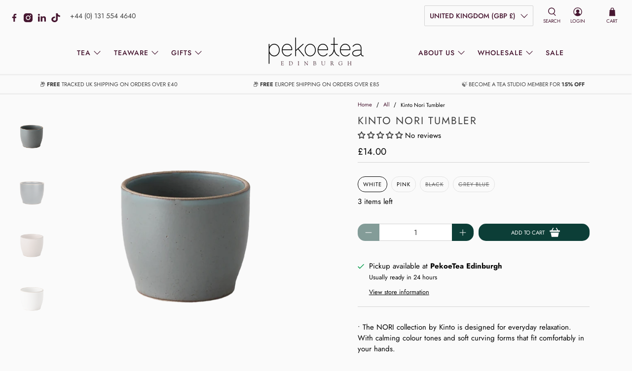

--- FILE ---
content_type: text/javascript; charset=utf-8
request_url: https://www.pekoetea.co.uk/products/kinto-nori-tumbler.js
body_size: 1457
content:
{"id":7457098924289,"title":"Kinto Nori Tumbler","handle":"kinto-nori-tumbler","description":"\u003cp\u003e• The \u003cmeta charset=\"utf-8\"\u003e\u003cspan data-mce-fragment=\"1\"\u003eNORI collection by Kinto is designed for everyday relaxation\u003c\/span\u003e.  With calming colour tones and soft curving forms that fit comfortably in your hands.\u003cbr\u003e\u003c\/p\u003e\n\u003cp\u003e• The contrasting \u003cmeta charset=\"utf-8\"\u003e\u003cspan data-mce-fragment=\"1\"\u003etexture of clay around the rim adds a beautiful warming touch.\u003c\/span\u003e\u003c\/p\u003e\n\u003cp\u003e• Each cup is unique due to the nature of the manufacturing process.  The Nori cups are made with a unique glaze effect called \"yo-hen\" which results in natural variation on the cups after firing.\u003c\/p\u003e\n\u003cp\u003e• Each cup has a 200ml capacity and measures \u003cmeta charset=\"utf-8\"\u003e\u003cspan data-mce-fragment=\"1\"\u003eφ80 x H65 mm \u003c\/span\u003e\u003c\/p\u003e\n\u003cp\u003e• They are microwave and dishwasher safe.  But d\u003cspan data-mce-fragment=\"1\"\u003eo not overheat in the microwave or heat without water.  Please wash with care and do not use abrasive cleansers or steel wool.\u003c\/span\u003e\u003c\/p\u003e\n\u003ch6\u003e\u003c\/h6\u003e","published_at":"2021-12-04T16:37:32+00:00","created_at":"2021-11-18T14:24:10+00:00","vendor":"Kinto","type":"Teaware","tags":["Kinto","Teacup"],"price":1400,"price_min":1400,"price_max":1400,"available":true,"price_varies":false,"compare_at_price":0,"compare_at_price_min":0,"compare_at_price_max":0,"compare_at_price_varies":false,"variants":[{"id":42078890852609,"title":"White","option1":"White","option2":null,"option3":null,"sku":"KIN-NORI-WHI","requires_shipping":true,"taxable":true,"featured_image":null,"available":true,"name":"Kinto Nori Tumbler - White","public_title":"White","options":["White"],"price":1400,"weight":200,"compare_at_price":0,"inventory_quantity":3,"inventory_management":"shopify","inventory_policy":"deny","barcode":"4963264502368","requires_selling_plan":false,"selling_plan_allocations":[]},{"id":42078890885377,"title":"Pink","option1":"Pink","option2":null,"option3":null,"sku":"KIN-NORI-PIN","requires_shipping":true,"taxable":true,"featured_image":null,"available":true,"name":"Kinto Nori Tumbler - Pink","public_title":"Pink","options":["Pink"],"price":1400,"weight":200,"compare_at_price":0,"inventory_quantity":6,"inventory_management":"shopify","inventory_policy":"deny","barcode":"4963264502375","requires_selling_plan":false,"selling_plan_allocations":[]},{"id":42078890918145,"title":"Black","option1":"Black","option2":null,"option3":null,"sku":"KIN-NORI-BLA","requires_shipping":true,"taxable":true,"featured_image":null,"available":false,"name":"Kinto Nori Tumbler - Black","public_title":"Black","options":["Black"],"price":1400,"weight":200,"compare_at_price":0,"inventory_quantity":0,"inventory_management":"shopify","inventory_policy":"deny","barcode":"4963264502399","requires_selling_plan":false,"selling_plan_allocations":[]},{"id":42078890983681,"title":"Grey Blue","option1":"Grey Blue","option2":null,"option3":null,"sku":"KIN-NORI-GRBL","requires_shipping":true,"taxable":true,"featured_image":{"id":36164864082177,"product_id":7457098924289,"position":1,"created_at":"2021-11-19T12:18:44+00:00","updated_at":"2021-11-26T16:10:40+00:00","alt":null,"width":1080,"height":1080,"src":"https:\/\/cdn.shopify.com\/s\/files\/1\/1420\/4130\/products\/Kinto-Nori-Tumbler-Grey-Blue.png?v=1637943040","variant_ids":[42078890983681]},"available":false,"name":"Kinto Nori Tumbler - Grey Blue","public_title":"Grey Blue","options":["Grey Blue"],"price":1400,"weight":200,"compare_at_price":0,"inventory_quantity":0,"inventory_management":"shopify","inventory_policy":"deny","barcode":"4963264502382","featured_media":{"alt":null,"id":28712310374657,"position":1,"preview_image":{"aspect_ratio":1.0,"height":1080,"width":1080,"src":"https:\/\/cdn.shopify.com\/s\/files\/1\/1420\/4130\/products\/Kinto-Nori-Tumbler-Grey-Blue.png?v=1637943040"}},"requires_selling_plan":false,"selling_plan_allocations":[]}],"images":["\/\/cdn.shopify.com\/s\/files\/1\/1420\/4130\/products\/Kinto-Nori-Tumbler-Grey-Blue.png?v=1637943040","\/\/cdn.shopify.com\/s\/files\/1\/1420\/4130\/products\/Kinto-Nori-Tumbler-Black.png?v=1656680596","\/\/cdn.shopify.com\/s\/files\/1\/1420\/4130\/products\/Kinto-Nori-Tumbler-Pink.png?v=1656680596","\/\/cdn.shopify.com\/s\/files\/1\/1420\/4130\/products\/Kinto-Nori-Tumbler-White.png?v=1656680595"],"featured_image":"\/\/cdn.shopify.com\/s\/files\/1\/1420\/4130\/products\/Kinto-Nori-Tumbler-Grey-Blue.png?v=1637943040","options":[{"name":"Color","position":1,"values":["White","Pink","Black","Grey Blue"]}],"url":"\/products\/kinto-nori-tumbler","media":[{"alt":null,"id":28712310374657,"position":1,"preview_image":{"aspect_ratio":1.0,"height":1080,"width":1080,"src":"https:\/\/cdn.shopify.com\/s\/files\/1\/1420\/4130\/products\/Kinto-Nori-Tumbler-Grey-Blue.png?v=1637943040"},"aspect_ratio":1.0,"height":1080,"media_type":"image","src":"https:\/\/cdn.shopify.com\/s\/files\/1\/1420\/4130\/products\/Kinto-Nori-Tumbler-Grey-Blue.png?v=1637943040","width":1080},{"alt":null,"id":30766827274497,"position":2,"preview_image":{"aspect_ratio":1.0,"height":1080,"width":1080,"src":"https:\/\/cdn.shopify.com\/s\/files\/1\/1420\/4130\/products\/Kinto-Nori-Tumbler-Black.png?v=1656680596"},"aspect_ratio":1.0,"height":1080,"media_type":"image","src":"https:\/\/cdn.shopify.com\/s\/files\/1\/1420\/4130\/products\/Kinto-Nori-Tumbler-Black.png?v=1656680596","width":1080},{"alt":null,"id":30766827307265,"position":3,"preview_image":{"aspect_ratio":1.0,"height":1080,"width":1080,"src":"https:\/\/cdn.shopify.com\/s\/files\/1\/1420\/4130\/products\/Kinto-Nori-Tumbler-Pink.png?v=1656680596"},"aspect_ratio":1.0,"height":1080,"media_type":"image","src":"https:\/\/cdn.shopify.com\/s\/files\/1\/1420\/4130\/products\/Kinto-Nori-Tumbler-Pink.png?v=1656680596","width":1080},{"alt":null,"id":30766827340033,"position":4,"preview_image":{"aspect_ratio":1.0,"height":1080,"width":1080,"src":"https:\/\/cdn.shopify.com\/s\/files\/1\/1420\/4130\/products\/Kinto-Nori-Tumbler-White.png?v=1656680595"},"aspect_ratio":1.0,"height":1080,"media_type":"image","src":"https:\/\/cdn.shopify.com\/s\/files\/1\/1420\/4130\/products\/Kinto-Nori-Tumbler-White.png?v=1656680595","width":1080}],"requires_selling_plan":false,"selling_plan_groups":[]}

--- FILE ---
content_type: application/javascript
request_url: https://ecommplugins-trustboxsettings.trustpilot.com/pekoetea-edinburgh.myshopify.com.js?settings=1602775636701&shop=pekoetea-edinburgh.myshopify.com
body_size: 235
content:
const trustpilot_trustbox_settings = {"trustboxes":[],"activeTrustbox":0,"pageUrls":{"landing":"https://pekoetea-edinburgh.myshopify.com","category":"https://pekoetea-edinburgh.myshopify.com/collections/brand","product":"https://pekoetea-edinburgh.myshopify.com/products/apple-and-cinnamon-fruit-infusion"}};
dispatchEvent(new CustomEvent('trustpilotTrustboxSettingsLoaded'));